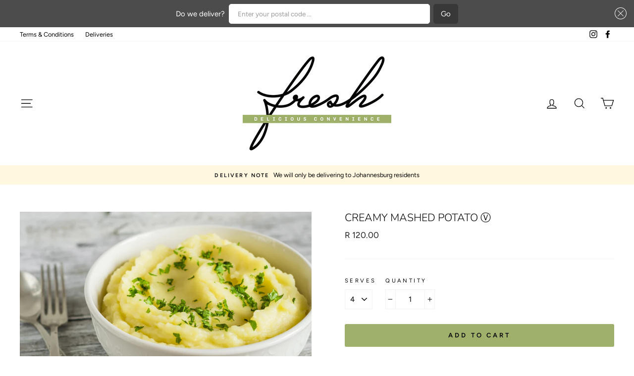

--- FILE ---
content_type: text/css
request_url: https://freshhomedelivery.co.za/cdn/shop/t/2/assets/storepickup.scss.css?v=9209441563715330331590433036
body_size: -751
content:
#storePickupApp .zapiet-delivery-validator__submit {
  background: #A1D8D5 !important;
  color: #383838 !important; }
